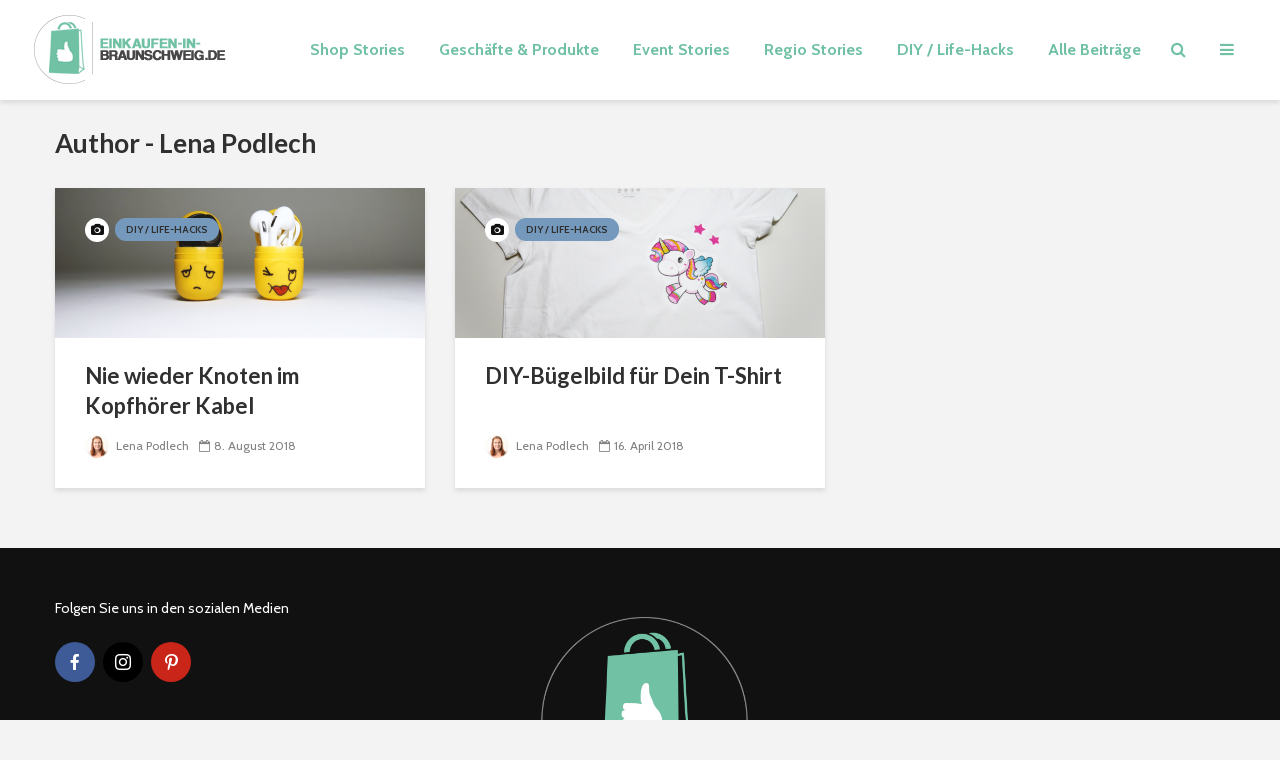

--- FILE ---
content_type: text/html; charset=UTF-8
request_url: https://www.einkaufen-in-braunschweig.de/author/lena-podlech/
body_size: 14862
content:
<!DOCTYPE html>
<html lang="de" class="no-js">
<head>
	<meta charset="UTF-8">
	<meta name="viewport" content="width=device-width,initial-scale=1.0">
		<meta name='robots' content='index, follow, max-image-preview:large, max-snippet:-1, max-video-preview:-1' />

	<!-- This site is optimized with the Yoast SEO Premium plugin v19.4 (Yoast SEO v19.9) - https://yoast.com/wordpress/plugins/seo/ -->
	<title>Lena Podlech, Autor bei Einkaufen in Braunschweig</title>
	<link rel="canonical" href="https://www.einkaufen-in-braunschweig.de/author/lena-podlech/" />
	<meta property="og:locale" content="de_DE" />
	<meta property="og:type" content="profile" />
	<meta property="og:title" content="Lena Podlech" />
	<meta property="og:url" content="https://www.einkaufen-in-braunschweig.de/author/lena-podlech/" />
	<meta property="og:site_name" content="Einkaufen in Braunschweig" />
	<meta property="og:image" content="https://secure.gravatar.com/avatar/a37a756c3d48def1c10550789c69e4df?s=500&d=mm&r=g" />
	<meta name="twitter:card" content="summary_large_image" />
	<meta name="twitter:site" content="@EinkaufeninBS" />
	<script type="application/ld+json" class="yoast-schema-graph">{"@context":"https://schema.org","@graph":[{"@type":"ProfilePage","@id":"https://www.einkaufen-in-braunschweig.de/author/lena-podlech/","url":"https://www.einkaufen-in-braunschweig.de/author/lena-podlech/","name":"Lena Podlech, Autor bei Einkaufen in Braunschweig","isPartOf":{"@id":"https://www.einkaufen-in-braunschweig.de/#website"},"primaryImageOfPage":{"@id":"https://www.einkaufen-in-braunschweig.de/author/lena-podlech/#primaryimage"},"image":{"@id":"https://www.einkaufen-in-braunschweig.de/author/lena-podlech/#primaryimage"},"thumbnailUrl":"https://www.einkaufen-in-braunschweig.de/wp-content/uploads/2018/08/kophoerer_ei.png","breadcrumb":{"@id":"https://www.einkaufen-in-braunschweig.de/author/lena-podlech/#breadcrumb"},"inLanguage":"de","potentialAction":[{"@type":"ReadAction","target":["https://www.einkaufen-in-braunschweig.de/author/lena-podlech/"]}]},{"@type":"ImageObject","inLanguage":"de","@id":"https://www.einkaufen-in-braunschweig.de/author/lena-podlech/#primaryimage","url":"https://www.einkaufen-in-braunschweig.de/wp-content/uploads/2018/08/kophoerer_ei.png","contentUrl":"https://www.einkaufen-in-braunschweig.de/wp-content/uploads/2018/08/kophoerer_ei.png","width":2272,"height":1147,"caption":"Kopfhörer mit Überraschungsei"},{"@type":"BreadcrumbList","@id":"https://www.einkaufen-in-braunschweig.de/author/lena-podlech/#breadcrumb","itemListElement":[{"@type":"ListItem","position":1,"name":"Startseite","item":"https://www.einkaufen-in-braunschweig.de/"},{"@type":"ListItem","position":2,"name":"Archive für Lena Podlech"}]},{"@type":"WebSite","@id":"https://www.einkaufen-in-braunschweig.de/#website","url":"https://www.einkaufen-in-braunschweig.de/","name":"Einkaufen in Braunschweig","description":"Clever Shoppen","potentialAction":[{"@type":"SearchAction","target":{"@type":"EntryPoint","urlTemplate":"https://www.einkaufen-in-braunschweig.de/?s={search_term_string}"},"query-input":"required name=search_term_string"}],"inLanguage":"de"},{"@type":"Person","@id":"https://www.einkaufen-in-braunschweig.de/#/schema/person/42f0c548085aee1d498b55a3183e157a","name":"Lena Podlech","image":{"@type":"ImageObject","inLanguage":"de","@id":"https://www.einkaufen-in-braunschweig.de/#/schema/person/image/","url":"https://secure.gravatar.com/avatar/a37a756c3d48def1c10550789c69e4df?s=96&d=mm&r=g","contentUrl":"https://secure.gravatar.com/avatar/a37a756c3d48def1c10550789c69e4df?s=96&d=mm&r=g","caption":"Lena Podlech"},"mainEntityOfPage":{"@id":"https://www.einkaufen-in-braunschweig.de/author/lena-podlech/"}}]}</script>
	<!-- / Yoast SEO Premium plugin. -->


<link rel='dns-prefetch' href='//fonts.googleapis.com' />
<link rel='dns-prefetch' href='//s.w.org' />
<link rel="alternate" type="application/rss+xml" title="Einkaufen in Braunschweig &raquo; Feed" href="https://www.einkaufen-in-braunschweig.de/feed/" />
<link rel="alternate" type="application/rss+xml" title="Einkaufen in Braunschweig &raquo; Kommentar-Feed" href="https://www.einkaufen-in-braunschweig.de/comments/feed/" />
<link rel="alternate" type="application/rss+xml" title="Einkaufen in Braunschweig &raquo; Feed für Beiträge von Lena Podlech" href="https://www.einkaufen-in-braunschweig.de/author/lena-podlech/feed/" />
<script type="text/javascript">
window._wpemojiSettings = {"baseUrl":"https:\/\/s.w.org\/images\/core\/emoji\/14.0.0\/72x72\/","ext":".png","svgUrl":"https:\/\/s.w.org\/images\/core\/emoji\/14.0.0\/svg\/","svgExt":".svg","source":{"concatemoji":"https:\/\/www.einkaufen-in-braunschweig.de\/wp-includes\/js\/wp-emoji-release.min.js?ver=6.0.11"}};
/*! This file is auto-generated */
!function(e,a,t){var n,r,o,i=a.createElement("canvas"),p=i.getContext&&i.getContext("2d");function s(e,t){var a=String.fromCharCode,e=(p.clearRect(0,0,i.width,i.height),p.fillText(a.apply(this,e),0,0),i.toDataURL());return p.clearRect(0,0,i.width,i.height),p.fillText(a.apply(this,t),0,0),e===i.toDataURL()}function c(e){var t=a.createElement("script");t.src=e,t.defer=t.type="text/javascript",a.getElementsByTagName("head")[0].appendChild(t)}for(o=Array("flag","emoji"),t.supports={everything:!0,everythingExceptFlag:!0},r=0;r<o.length;r++)t.supports[o[r]]=function(e){if(!p||!p.fillText)return!1;switch(p.textBaseline="top",p.font="600 32px Arial",e){case"flag":return s([127987,65039,8205,9895,65039],[127987,65039,8203,9895,65039])?!1:!s([55356,56826,55356,56819],[55356,56826,8203,55356,56819])&&!s([55356,57332,56128,56423,56128,56418,56128,56421,56128,56430,56128,56423,56128,56447],[55356,57332,8203,56128,56423,8203,56128,56418,8203,56128,56421,8203,56128,56430,8203,56128,56423,8203,56128,56447]);case"emoji":return!s([129777,127995,8205,129778,127999],[129777,127995,8203,129778,127999])}return!1}(o[r]),t.supports.everything=t.supports.everything&&t.supports[o[r]],"flag"!==o[r]&&(t.supports.everythingExceptFlag=t.supports.everythingExceptFlag&&t.supports[o[r]]);t.supports.everythingExceptFlag=t.supports.everythingExceptFlag&&!t.supports.flag,t.DOMReady=!1,t.readyCallback=function(){t.DOMReady=!0},t.supports.everything||(n=function(){t.readyCallback()},a.addEventListener?(a.addEventListener("DOMContentLoaded",n,!1),e.addEventListener("load",n,!1)):(e.attachEvent("onload",n),a.attachEvent("onreadystatechange",function(){"complete"===a.readyState&&t.readyCallback()})),(e=t.source||{}).concatemoji?c(e.concatemoji):e.wpemoji&&e.twemoji&&(c(e.twemoji),c(e.wpemoji)))}(window,document,window._wpemojiSettings);
</script>
<style type="text/css">
img.wp-smiley,
img.emoji {
	display: inline !important;
	border: none !important;
	box-shadow: none !important;
	height: 1em !important;
	width: 1em !important;
	margin: 0 0.07em !important;
	vertical-align: -0.1em !important;
	background: none !important;
	padding: 0 !important;
}
</style>
	<link rel='stylesheet' id='sbi_styles-css'  href='https://www.einkaufen-in-braunschweig.de/wp-content/plugins/instagram-feed/css/sbi-styles.min.css?ver=6.2.1' type='text/css' media='all' />
<link rel='stylesheet' id='wp-block-library-css'  href='https://www.einkaufen-in-braunschweig.de/wp-includes/css/dist/block-library/style.min.css?ver=6.0.11' type='text/css' media='all' />
<link rel='stylesheet' id='wc-blocks-vendors-style-css'  href='https://www.einkaufen-in-braunschweig.de/wp-content/plugins/woocommerce/packages/woocommerce-blocks/build/wc-blocks-vendors-style.css?ver=8.5.1' type='text/css' media='all' />
<link rel='stylesheet' id='wc-blocks-style-css'  href='https://www.einkaufen-in-braunschweig.de/wp-content/plugins/woocommerce/packages/woocommerce-blocks/build/wc-blocks-style.css?ver=8.5.1' type='text/css' media='all' />
<style id='global-styles-inline-css' type='text/css'>
body{--wp--preset--color--black: #000000;--wp--preset--color--cyan-bluish-gray: #abb8c3;--wp--preset--color--white: #ffffff;--wp--preset--color--pale-pink: #f78da7;--wp--preset--color--vivid-red: #cf2e2e;--wp--preset--color--luminous-vivid-orange: #ff6900;--wp--preset--color--luminous-vivid-amber: #fcb900;--wp--preset--color--light-green-cyan: #7bdcb5;--wp--preset--color--vivid-green-cyan: #00d084;--wp--preset--color--pale-cyan-blue: #8ed1fc;--wp--preset--color--vivid-cyan-blue: #0693e3;--wp--preset--color--vivid-purple: #9b51e0;--wp--preset--color--gridlove-acc: #70c1a5;--wp--preset--color--gridlove-meta: #818181;--wp--preset--color--gridlove-txt: #303030;--wp--preset--color--gridlove-bg: #ffffff;--wp--preset--color--gridlove-highlight-acc: #ffd494;--wp--preset--color--gridlove-highlight-txt: #ffffff;--wp--preset--color--gridlove-highlight-bg: #70c1a4;--wp--preset--color--gridlove-cat-45: #9ba9a9;--wp--preset--color--gridlove-cat-46: #70c1a4;--wp--preset--color--gridlove-cat-47: #b88765;--wp--preset--color--gridlove-cat-48: #7499bd;--wp--preset--color--gridlove-cat-49: #ffb794;--wp--preset--gradient--vivid-cyan-blue-to-vivid-purple: linear-gradient(135deg,rgba(6,147,227,1) 0%,rgb(155,81,224) 100%);--wp--preset--gradient--light-green-cyan-to-vivid-green-cyan: linear-gradient(135deg,rgb(122,220,180) 0%,rgb(0,208,130) 100%);--wp--preset--gradient--luminous-vivid-amber-to-luminous-vivid-orange: linear-gradient(135deg,rgba(252,185,0,1) 0%,rgba(255,105,0,1) 100%);--wp--preset--gradient--luminous-vivid-orange-to-vivid-red: linear-gradient(135deg,rgba(255,105,0,1) 0%,rgb(207,46,46) 100%);--wp--preset--gradient--very-light-gray-to-cyan-bluish-gray: linear-gradient(135deg,rgb(238,238,238) 0%,rgb(169,184,195) 100%);--wp--preset--gradient--cool-to-warm-spectrum: linear-gradient(135deg,rgb(74,234,220) 0%,rgb(151,120,209) 20%,rgb(207,42,186) 40%,rgb(238,44,130) 60%,rgb(251,105,98) 80%,rgb(254,248,76) 100%);--wp--preset--gradient--blush-light-purple: linear-gradient(135deg,rgb(255,206,236) 0%,rgb(152,150,240) 100%);--wp--preset--gradient--blush-bordeaux: linear-gradient(135deg,rgb(254,205,165) 0%,rgb(254,45,45) 50%,rgb(107,0,62) 100%);--wp--preset--gradient--luminous-dusk: linear-gradient(135deg,rgb(255,203,112) 0%,rgb(199,81,192) 50%,rgb(65,88,208) 100%);--wp--preset--gradient--pale-ocean: linear-gradient(135deg,rgb(255,245,203) 0%,rgb(182,227,212) 50%,rgb(51,167,181) 100%);--wp--preset--gradient--electric-grass: linear-gradient(135deg,rgb(202,248,128) 0%,rgb(113,206,126) 100%);--wp--preset--gradient--midnight: linear-gradient(135deg,rgb(2,3,129) 0%,rgb(40,116,252) 100%);--wp--preset--duotone--dark-grayscale: url('#wp-duotone-dark-grayscale');--wp--preset--duotone--grayscale: url('#wp-duotone-grayscale');--wp--preset--duotone--purple-yellow: url('#wp-duotone-purple-yellow');--wp--preset--duotone--blue-red: url('#wp-duotone-blue-red');--wp--preset--duotone--midnight: url('#wp-duotone-midnight');--wp--preset--duotone--magenta-yellow: url('#wp-duotone-magenta-yellow');--wp--preset--duotone--purple-green: url('#wp-duotone-purple-green');--wp--preset--duotone--blue-orange: url('#wp-duotone-blue-orange');--wp--preset--font-size--small: 12.8px;--wp--preset--font-size--medium: 20px;--wp--preset--font-size--large: 20.8px;--wp--preset--font-size--x-large: 42px;--wp--preset--font-size--normal: 16px;--wp--preset--font-size--huge: 27.2px;}.has-black-color{color: var(--wp--preset--color--black) !important;}.has-cyan-bluish-gray-color{color: var(--wp--preset--color--cyan-bluish-gray) !important;}.has-white-color{color: var(--wp--preset--color--white) !important;}.has-pale-pink-color{color: var(--wp--preset--color--pale-pink) !important;}.has-vivid-red-color{color: var(--wp--preset--color--vivid-red) !important;}.has-luminous-vivid-orange-color{color: var(--wp--preset--color--luminous-vivid-orange) !important;}.has-luminous-vivid-amber-color{color: var(--wp--preset--color--luminous-vivid-amber) !important;}.has-light-green-cyan-color{color: var(--wp--preset--color--light-green-cyan) !important;}.has-vivid-green-cyan-color{color: var(--wp--preset--color--vivid-green-cyan) !important;}.has-pale-cyan-blue-color{color: var(--wp--preset--color--pale-cyan-blue) !important;}.has-vivid-cyan-blue-color{color: var(--wp--preset--color--vivid-cyan-blue) !important;}.has-vivid-purple-color{color: var(--wp--preset--color--vivid-purple) !important;}.has-black-background-color{background-color: var(--wp--preset--color--black) !important;}.has-cyan-bluish-gray-background-color{background-color: var(--wp--preset--color--cyan-bluish-gray) !important;}.has-white-background-color{background-color: var(--wp--preset--color--white) !important;}.has-pale-pink-background-color{background-color: var(--wp--preset--color--pale-pink) !important;}.has-vivid-red-background-color{background-color: var(--wp--preset--color--vivid-red) !important;}.has-luminous-vivid-orange-background-color{background-color: var(--wp--preset--color--luminous-vivid-orange) !important;}.has-luminous-vivid-amber-background-color{background-color: var(--wp--preset--color--luminous-vivid-amber) !important;}.has-light-green-cyan-background-color{background-color: var(--wp--preset--color--light-green-cyan) !important;}.has-vivid-green-cyan-background-color{background-color: var(--wp--preset--color--vivid-green-cyan) !important;}.has-pale-cyan-blue-background-color{background-color: var(--wp--preset--color--pale-cyan-blue) !important;}.has-vivid-cyan-blue-background-color{background-color: var(--wp--preset--color--vivid-cyan-blue) !important;}.has-vivid-purple-background-color{background-color: var(--wp--preset--color--vivid-purple) !important;}.has-black-border-color{border-color: var(--wp--preset--color--black) !important;}.has-cyan-bluish-gray-border-color{border-color: var(--wp--preset--color--cyan-bluish-gray) !important;}.has-white-border-color{border-color: var(--wp--preset--color--white) !important;}.has-pale-pink-border-color{border-color: var(--wp--preset--color--pale-pink) !important;}.has-vivid-red-border-color{border-color: var(--wp--preset--color--vivid-red) !important;}.has-luminous-vivid-orange-border-color{border-color: var(--wp--preset--color--luminous-vivid-orange) !important;}.has-luminous-vivid-amber-border-color{border-color: var(--wp--preset--color--luminous-vivid-amber) !important;}.has-light-green-cyan-border-color{border-color: var(--wp--preset--color--light-green-cyan) !important;}.has-vivid-green-cyan-border-color{border-color: var(--wp--preset--color--vivid-green-cyan) !important;}.has-pale-cyan-blue-border-color{border-color: var(--wp--preset--color--pale-cyan-blue) !important;}.has-vivid-cyan-blue-border-color{border-color: var(--wp--preset--color--vivid-cyan-blue) !important;}.has-vivid-purple-border-color{border-color: var(--wp--preset--color--vivid-purple) !important;}.has-vivid-cyan-blue-to-vivid-purple-gradient-background{background: var(--wp--preset--gradient--vivid-cyan-blue-to-vivid-purple) !important;}.has-light-green-cyan-to-vivid-green-cyan-gradient-background{background: var(--wp--preset--gradient--light-green-cyan-to-vivid-green-cyan) !important;}.has-luminous-vivid-amber-to-luminous-vivid-orange-gradient-background{background: var(--wp--preset--gradient--luminous-vivid-amber-to-luminous-vivid-orange) !important;}.has-luminous-vivid-orange-to-vivid-red-gradient-background{background: var(--wp--preset--gradient--luminous-vivid-orange-to-vivid-red) !important;}.has-very-light-gray-to-cyan-bluish-gray-gradient-background{background: var(--wp--preset--gradient--very-light-gray-to-cyan-bluish-gray) !important;}.has-cool-to-warm-spectrum-gradient-background{background: var(--wp--preset--gradient--cool-to-warm-spectrum) !important;}.has-blush-light-purple-gradient-background{background: var(--wp--preset--gradient--blush-light-purple) !important;}.has-blush-bordeaux-gradient-background{background: var(--wp--preset--gradient--blush-bordeaux) !important;}.has-luminous-dusk-gradient-background{background: var(--wp--preset--gradient--luminous-dusk) !important;}.has-pale-ocean-gradient-background{background: var(--wp--preset--gradient--pale-ocean) !important;}.has-electric-grass-gradient-background{background: var(--wp--preset--gradient--electric-grass) !important;}.has-midnight-gradient-background{background: var(--wp--preset--gradient--midnight) !important;}.has-small-font-size{font-size: var(--wp--preset--font-size--small) !important;}.has-medium-font-size{font-size: var(--wp--preset--font-size--medium) !important;}.has-large-font-size{font-size: var(--wp--preset--font-size--large) !important;}.has-x-large-font-size{font-size: var(--wp--preset--font-size--x-large) !important;}
</style>
<link rel='stylesheet' id='redux-extendify-styles-css'  href='https://www.einkaufen-in-braunschweig.de/wp-content/plugins/redux-framework/redux-core/assets/css/extendify-utilities.css?ver=4.4.5' type='text/css' media='all' />
<link rel='stylesheet' id='contact-form-7-css'  href='https://www.einkaufen-in-braunschweig.de/wp-content/plugins/contact-form-7/includes/css/styles.css?ver=5.6.4' type='text/css' media='all' />
<link rel='stylesheet' id='mks_shortcodes_simple_line_icons-css'  href='https://www.einkaufen-in-braunschweig.de/wp-content/plugins/meks-flexible-shortcodes/css/simple-line/simple-line-icons.css?ver=1.3.5' type='text/css' media='screen' />
<link rel='stylesheet' id='mks_shortcodes_css-css'  href='https://www.einkaufen-in-braunschweig.de/wp-content/plugins/meks-flexible-shortcodes/css/style.css?ver=1.3.5' type='text/css' media='screen' />
<link rel='stylesheet' id='dashicons-css'  href='https://www.einkaufen-in-braunschweig.de/wp-includes/css/dashicons.min.css?ver=6.0.11' type='text/css' media='all' />
<style id='dashicons-inline-css' type='text/css'>
[data-font="Dashicons"]:before {font-family: 'Dashicons' !important;content: attr(data-icon) !important;speak: none !important;font-weight: normal !important;font-variant: normal !important;text-transform: none !important;line-height: 1 !important;font-style: normal !important;-webkit-font-smoothing: antialiased !important;-moz-osx-font-smoothing: grayscale !important;}
</style>
<link rel='stylesheet' id='post-views-counter-frontend-css'  href='https://www.einkaufen-in-braunschweig.de/wp-content/plugins/post-views-counter/css/frontend.min.css?ver=1.3.13' type='text/css' media='all' />
<link rel='stylesheet' id='woocommerce-layout-css'  href='https://www.einkaufen-in-braunschweig.de/wp-content/plugins/woocommerce/assets/css/woocommerce-layout.css?ver=7.0.0' type='text/css' media='all' />
<link rel='stylesheet' id='woocommerce-smallscreen-css'  href='https://www.einkaufen-in-braunschweig.de/wp-content/plugins/woocommerce/assets/css/woocommerce-smallscreen.css?ver=7.0.0' type='text/css' media='only screen and (max-width: 768px)' />
<link rel='stylesheet' id='woocommerce-general-css'  href='https://www.einkaufen-in-braunschweig.de/wp-content/plugins/woocommerce/assets/css/woocommerce.css?ver=7.0.0' type='text/css' media='all' />
<style id='woocommerce-inline-inline-css' type='text/css'>
.woocommerce form .form-row .required { visibility: visible; }
</style>
<link rel='stylesheet' id='ywctm-frontend-css'  href='https://www.einkaufen-in-braunschweig.de/wp-content/plugins/yith-woocommerce-catalog-mode/assets/css/frontend.min.css?ver=2.25.0' type='text/css' media='all' />
<style id='ywctm-frontend-inline-css' type='text/css'>
.widget.woocommerce.widget_shopping_cart{display: none !important}
</style>
<link rel='preload' as='font' type='font/woff2' crossorigin='anonymous' id='tinvwl-webfont-font-css'  href='https://www.einkaufen-in-braunschweig.de/wp-content/plugins/ti-woocommerce-wishlist/assets/fonts/tinvwl-webfont.woff2?ver=xu2uyi'  media='all' />
<link rel='stylesheet' id='tinvwl-webfont-css'  href='https://www.einkaufen-in-braunschweig.de/wp-content/plugins/ti-woocommerce-wishlist/assets/css/webfont.min.css?ver=2.0.8' type='text/css' media='all' />
<link rel='stylesheet' id='tinvwl-css'  href='https://www.einkaufen-in-braunschweig.de/wp-content/plugins/ti-woocommerce-wishlist/assets/css/public.min.css?ver=2.0.8' type='text/css' media='all' />
<link rel='stylesheet' id='gridlove-fonts-css'  href='https://fonts.googleapis.com/css?family=Cabin%3A400%2C700%7CLato%3A400%2C700&#038;subset=latin&#038;ver=2.1.1' type='text/css' media='all' />
<link rel='stylesheet' id='gridlove-main-css'  href='https://www.einkaufen-in-braunschweig.de/wp-content/themes/gridlove/assets/css/min.css?ver=2.1.1' type='text/css' media='all' />
<style id='gridlove-main-inline-css' type='text/css'>
body{font-size: 16px;}h1, .h1 {font-size: 40px;}h2, .h2,.col-lg-12 .gridlove-post-b .h3 {font-size: 26px;}h3, .h3 {font-size: 22px;}h4, .h4 {font-size: 20px;}h5, .h5 {font-size: 18px;}h6, .h6 {font-size: 16px;}.widget, .gridlove-header-responsive .sub-menu, .gridlove-site-header .sub-menu{font-size: 14px;}.gridlove-main-navigation {font-size: 16px;}.gridlove-post {font-size: 16px;}body{background: #f3f3f3;color: #303030;font-family: 'Cabin';font-weight: 400;}h1, h2, h3, h4, h5, h6,.h1, .h2, .h3, .h4, .h5, .h6,blockquote,thead td,.comment-author b,q:before,#bbpress-forums .bbp-forum-title, #bbpress-forums .bbp-topic-permalink{color: #303030;font-family: 'Lato';font-weight: 700;}.gridlove-main-nav a,.gridlove-posts-widget a{font-family: 'Cabin';font-weight: 700;}.gridlove-header-top{background-color: #d3d3d3;color: #3d3d3d;}.gridlove-header-top a{color: #3d3d3d;}.gridlove-header-top a:hover{color: #ffffff;}.gridlove-header-wrapper,.gridlove-header-middle .sub-menu,.gridlove-header-responsive,.gridlove-header-responsive .sub-menu{background-color:#ffffff; }.gridlove-header-middle,.gridlove-header-middle a,.gridlove-header-responsive,.gridlove-header-responsive a{color: #70c1a4;}.gridlove-header-middle a:hover,.gridlove-header-middle .gridlove-sidebar-action:hover,.gridlove-header-middle .gridlove-actions-button > span:hover,.gridlove-header-middle .current_page_item > a,.gridlove-header-middle .current_page_ancestor > a,.gridlove-header-middle .current-menu-item > a,.gridlove-header-middle .current-menu-ancestor > a,.gridlove-header-middle .gridlove-category-menu article:hover a,.gridlove-header-responsive a:hover {color: #303030;}.gridlove-header-middle .active>span,.gridlove-header-middle .gridlove-main-nav>li.menu-item-has-children:hover>a,.gridlove-header-middle .gridlove-social-icons:hover>span,.gridlove-header-responsive .active>span{background-color: rgba(112,193,164,0.05)}.gridlove-header-middle .gridlove-button-search{background-color: #303030;}.gridlove-header-middle .gridlove-search-form input{border-color: rgba(112,193,164,0.1)}.gridlove-header-middle .sub-menu,.gridlove-header-responsive .sub-menu{border-top: 1px solid rgba(112,193,164,0.05)}.gridlove-header-middle{height: 100px;}.gridlove-branding-bg{background:#f0233b;}.gridlove-header-responsive .gridlove-actions-button:hover >span{color:#303030;}.gridlove-sidebar-action .gridlove-bars:before,.gridlove-sidebar-action .gridlove-bars:after{background:#70c1a4;}.gridlove-sidebar-action:hover .gridlove-bars:before,.gridlove-sidebar-action:hover .gridlove-bars:after{background:#303030;}.gridlove-sidebar-action .gridlove-bars{border-color: #70c1a4;}.gridlove-sidebar-action:hover .gridlove-bars{border-color:#303030;}.gridlove-header-bottom .sub-menu{ background-color:#ffffff;}.gridlove-header-bottom .sub-menu a{color:#70c1a4;}.gridlove-header-bottom .sub-menu a:hover,.gridlove-header-bottom .gridlove-category-menu article:hover a{color:#70c1a4;}.gridlove-header-bottom{background-color:#ffffff;}.gridlove-header-bottom,.gridlove-header-bottom a{color: #484748;}.gridlove-header-bottom a:hover,.gridlove-header-bottom .gridlove-sidebar-action:hover,.gridlove-header-bottom .gridlove-actions-button > span:hover,.gridlove-header-bottom .current_page_item > a,.gridlove-header-bottom .current_page_ancestor > a,.gridlove-header-bottom .current-menu-item > a,.gridlove-header-bottom .current-menu-ancestor > a {color: #70c1a4;}.gridlove-header-bottom .active>span,.gridlove-header-bottom .gridlove-main-nav>li.menu-item-has-children:hover>a,.gridlove-header-bottom .gridlove-social-icons:hover>span{background-color: rgba(72,71,72,0.05)}.gridlove-header-bottom .gridlove-search-form input{border-color: rgba(72,71,72,0.1)}.gridlove-header-bottom,.gridlove-header-bottom .sub-menu{border-top: 1px solid rgba(72,71,72,0.07)}.gridlove-header-bottom .gridlove-button-search{background-color: #70c1a4;}.gridlove-header-sticky,.gridlove-header-sticky .sub-menu{background-color:#ffffff; }.gridlove-header-sticky,.gridlove-header-sticky a{color: #70c1a4;}.gridlove-header-sticky a:hover,.gridlove-header-sticky .gridlove-sidebar-action:hover,.gridlove-header-sticky .gridlove-actions-button > span:hover,.gridlove-header-sticky .current_page_item > a,.gridlove-header-sticky .current_page_ancestor > a,.gridlove-header-sticky .current-menu-item > a,.gridlove-header-sticky .current-menu-ancestor > a,.gridlove-header-sticky .gridlove-category-menu article:hover a{color: #303030;}.gridlove-header-sticky .active>span,.gridlove-header-sticky .gridlove-main-nav>li.menu-item-has-children:hover>a,.gridlove-header-sticky .gridlove-social-icons:hover>span{background-color: rgba(112,193,164,0.05)}.gridlove-header-sticky .gridlove-search-form input{border-color: rgba(112,193,164,0.1)}.gridlove-header-sticky .sub-menu{border-top: 1px solid rgba(112,193,164,0.05)}.gridlove-header-sticky .gridlove-button-search{background-color: #303030;}.gridlove-cover-area,.gridlove-cover{height:500px; }.gridlove-cover-area .gridlove-cover-bg img{width:1500px; }.gridlove-box,#disqus_thread{background: #ffffff;}a{color: #303030;}.entry-title a{ color: #303030;}a:hover,.comment-reply-link,#cancel-comment-reply-link,.gridlove-box .entry-title a:hover,.gridlove-posts-widget article:hover a{color: #70c1a5;}.entry-content p a,.widget_text a{color: #70c1a5; border-color: rgba(112,193,165,0.8);}.entry-content p a:hover,.widget_text a:hover{border-bottom: 1px solid transparent;}.comment-reply-link:hover,.gallery .gallery-item a:after, .entry-content a.gridlove-popup-img {color: #303030; }.gridlove-post-b .box-col-b:only-child .entry-title a,.gridlove-post-d .entry-overlay:only-child .entry-title a{color: #303030;}.gridlove-post-b .box-col-b:only-child .entry-title a:hover,.gridlove-post-d .entry-overlay:only-child .entry-title a:hover{ color: #70c1a5; }.gridlove-post-b .box-col-b:only-child .meta-item,.gridlove-post-b .box-col-b:only-child .entry-meta a,.gridlove-post-b .box-col-b:only-child .entry-meta span,.gridlove-post-d .entry-overlay:only-child .meta-item,.gridlove-post-d .entry-overlay:only-child .entry-meta a,.gridlove-post-d .entry-overlay:only-child .entry-meta span {color: #818181;}.entry-meta .meta-item, .entry-meta a, .entry-meta span,.comment-metadata a{color: #818181;}blockquote{color: rgba(48,48,48,0.8);}blockquote:before{color: rgba(48,48,48,0.15);}.entry-meta a:hover{color: #303030;}.widget_tag_cloud a,.entry-tags a{ background: rgba(48,48,48,0.1); color: #303030; }.submit,.gridlove-button,.mks_autor_link_wrap a,.mks_read_more a,input[type="submit"],.gridlove-cat, .gridlove-pill,.gridlove-button-search{color:#FFF;background-color: #70c1a5;}.gridlove-button:hover{color:#FFF;}.gridlove-share a:hover{background:rgba(17, 17, 17, .8);color:#FFF;}.gridlove-pill:hover,.gridlove-author-links a:hover,.entry-category a:hover{background: #111;color: #FFF;}.gridlove-cover-content .entry-category a:hover,.entry-overlay .entry-category a:hover,.gridlove-highlight .entry-category a:hover,.gridlove-box.gridlove-post-d .entry-overlay .entry-category a:hover,.gridlove-post-a .entry-category a:hover,.gridlove-highlight .gridlove-format-icon{background: #FFF;color: #111;}.gridlove-author, .gridlove-prev-next-nav,.comment .comment-respond{border-color: rgba(48,48,48,0.1);}.gridlove-load-more a,.gridlove-pagination .gridlove-next a,.gridlove-pagination .gridlove-prev a,.gridlove-pagination .next,.gridlove-pagination .prev,.gridlove-infinite-scroll a,.double-bounce1, .double-bounce2,.gridlove-link-pages > span,.module-actions ul.page-numbers span.page-numbers{color:#FFF;background-color: #70c1a5;}.gridlove-pagination .current{background-color:rgba(48,48,48,0.1);}.gridlove-highlight{background: #70c1a4;}.gridlove-highlight,.gridlove-highlight h4,.gridlove-highlight a{color: #ffffff;}.gridlove-highlight .entry-meta .meta-item, .gridlove-highlight .entry-meta a, .gridlove-highlight .entry-meta span,.gridlove-highlight p{color: rgba(255,255,255,0.8);}.gridlove-highlight .gridlove-author-links .fa-link,.gridlove-highlight .gridlove_category_widget .gridlove-full-color li a:after{background: #ffd494;}.gridlove-highlight .entry-meta a:hover{color: #ffffff;}.gridlove-highlight.gridlove-post-d .entry-image a:after{background-color: rgba(112,193,164,0.7);}.gridlove-highlight.gridlove-post-d:hover .entry-image a:after{background-color: rgba(112,193,164,0.9);}.gridlove-highlight.gridlove-post-a .entry-image:hover>a:after, .gridlove-highlight.gridlove-post-b .entry-image:hover a:after{background-color: rgba(112,193,164,0.2);}.gridlove-highlight .gridlove-slider-controls > div{background-color: rgba(255,255,255,0.1);color: #ffffff; }.gridlove-highlight .gridlove-slider-controls > div:hover{background-color: rgba(255,255,255,0.3);color: #ffffff; }.gridlove-highlight.gridlove-box .entry-title a:hover{color: #ffd494;}.gridlove-highlight.widget_meta a, .gridlove-highlight.widget_recent_entries li, .gridlove-highlight.widget_recent_comments li, .gridlove-highlight.widget_nav_menu a, .gridlove-highlight.widget_archive li, .gridlove-highlight.widget_pages a{border-color: rgba(255,255,255,0.1);}.gridlove-cover-content .entry-meta .meta-item, .gridlove-cover-content .entry-meta a, .gridlove-cover-content .entry-meta span{color: rgba(255, 255, 255, .8);}.gridlove-cover-content .entry-meta a:hover{color: rgba(255, 255, 255, 1);}.module-title h2,.module-title .h2{ color: #303030; }.gridlove-action-link,.gridlove-slider-controls > div,.module-actions ul.page-numbers .next.page-numbers,.module-actions ul.page-numbers .prev.page-numbers{background: rgba(48,48,48,0.1); color: #303030; }.gridlove-slider-controls > div:hover,.gridlove-action-link:hover,.module-actions ul.page-numbers .next.page-numbers:hover,.module-actions ul.page-numbers .prev.page-numbers:hover{color: #303030;background: rgba(48,48,48,0.3); }.gridlove-pn-ico,.gridlove-author-links .fa-link{background: rgba(48,48,48,0.1); color: #303030;}.gridlove-prev-next-nav a:hover .gridlove-pn-ico{background: rgba(112,193,165,1); color: #ffffff;}.widget_meta a,.widget_recent_entries li,.widget_recent_comments li,.widget_nav_menu a,.widget_archive li,.widget_pages a,.widget_categories li,.gridlove_category_widget .gridlove-count-color li,.widget_categories .children li,.widget_archiv .children li{border-color: rgba(48,48,48,0.1);}.widget_recent_entries a:hover,.menu-item-has-children.active > span,.menu-item-has-children.active > a,.gridlove-nav-widget-acordion:hover,.widget_recent_comments .recentcomments a.url:hover{color: #70c1a5;}.widget_recent_comments .url,.post-date,.widget_recent_comments .recentcomments,.gridlove-nav-widget-acordion,.widget_archive li,.rss-date,.widget_categories li,.widget_archive li{color:#818181;}.widget_pages .children,.widget_nav_menu .sub-menu{background:#70c1a5;color:#FFF;}.widget_pages .children a,.widget_nav_menu .sub-menu a,.widget_nav_menu .sub-menu span,.widget_pages .children span{color:#FFF;}.widget_tag_cloud a:hover,.entry-tags a:hover{background: #70c1a5;color:#FFF;}.gridlove-footer{background: #111111;color: #ffffff;}.gridlove-footer .widget-title{color: #ffffff;}.gridlove-footer a{color: rgba(255,255,255,0.8);}.gridlove-footer a:hover{color: #ffffff;}.gridlove-footer .widget_recent_comments .url, .gridlove-footer .post-date, .gridlove-footer .widget_recent_comments .recentcomments, .gridlove-footer .gridlove-nav-widget-acordion, .gridlove-footer .widget_archive li, .gridlove-footer .rss-date{color: rgba(255,255,255,0.8); }.gridlove-footer .widget_meta a, .gridlove-footer .widget_recent_entries li, .gridlove-footer .widget_recent_comments li, .gridlove-footer .widget_nav_menu a, .gridlove-footer .widget_archive li, .gridlove-footer .widget_pages a,.gridlove-footer table,.gridlove-footer td,.gridlove-footer th,.gridlove-footer .widget_calendar table,.gridlove-footer .widget.widget_categories select,.gridlove-footer .widget_calendar table tfoot tr td{border-color: rgba(255,255,255,0.2);}table,td,th,.widget_calendar table{ border-color: rgba(48,48,48,0.1);}input[type="text"], input[type="email"], input[type="url"], input[type="tel"], input[type="number"], input[type="date"], input[type="password"], select, textarea{border-color: rgba(48,48,48,0.2);}div.mejs-container .mejs-controls {background-color: rgba(48,48,48,0.1);}body .mejs-controls .mejs-time-rail .mejs-time-current{background: #70c1a5;}body .mejs-video.mejs-container .mejs-controls{background-color: rgba(255,255,255,0.9);}.woocommerce ul.products li.product .button,.woocommerce ul.products li.product .added_to_cart,body.woocommerce .button,body.woocommerce-page .button,.woocommerce .widget_shopping_cart_content .buttons .button,.woocommerce div.product div.summary .single_add_to_cart_button,.woocommerce #respond input#submit:hover, .woocommerce a.button:hover, .woocommerce button.button:hover, .woocommerce input.button:hover,.woocommerce-cart .wc-proceed-to-checkout a.checkout-button,.woocommerce-cart .wc-proceed-to-checkout a.checkout-button:hover,.woocommerce-page #payment #place_order,.woocommerce #review_form #respond .form-submit input{color:#FFF;background-color: #70c1a5;}.woocommerce div.product .woocommerce-tabs ul.tabs li.active a{border-bottom: 3px solid #70c1a5;}.product-categories li,.product-categories .children li {color:#818181;}.product-categories .children li {border-top: 1px solid rgba(48,48,48,0.1); }.product-categories li{ border-bottom: 1px solid rgba(48,48,48,0.1); }.widget_display_replies li, .widget_display_topics li{ color:#818181; }.gridlove-cat-45{ background: #9ba9a9;}.gridlove-cat-col-45:hover{ color: #9ba9a9;}.gridlove-cat-46{ background: #70c1a4;}.gridlove-cat-col-46:hover{ color: #70c1a4;}.gridlove-cat-47{ background: #b88765;}.gridlove-cat-col-47:hover{ color: #b88765;}.gridlove-cat-48{ background: #7499bd;}.gridlove-cat-col-48:hover{ color: #7499bd;}.gridlove-cat-49{ background: #ffb794;}.gridlove-cat-col-49:hover{ color: #ffb794;}
</style>
<link rel='stylesheet' id='gridlove-woocommerce-css'  href='https://www.einkaufen-in-braunschweig.de/wp-content/themes/gridlove/assets/css/gridlove-woocommerce.css?ver=2.1.1' type='text/css' media='all' />
<link rel='stylesheet' id='gridlove_child_load_scripts-css'  href='https://www.einkaufen-in-braunschweig.de/wp-content/themes/gridlove-child/style.css?ver=2.1.1' type='text/css' media='screen' />
<link rel='stylesheet' id='meks-author-widget-css'  href='https://www.einkaufen-in-braunschweig.de/wp-content/plugins/meks-smart-author-widget/css/style.css?ver=1.1.3' type='text/css' media='all' />
<link rel='stylesheet' id='meks-social-widget-css'  href='https://www.einkaufen-in-braunschweig.de/wp-content/plugins/meks-smart-social-widget/css/style.css?ver=1.6.1' type='text/css' media='all' />
<link rel='stylesheet' id='meks_ess-main-css'  href='https://www.einkaufen-in-braunschweig.de/wp-content/plugins/meks-easy-social-share/assets/css/main.css?ver=1.2.9' type='text/css' media='all' />
<link rel='stylesheet' id='tablepress-default-css'  href='https://www.einkaufen-in-braunschweig.de/wp-content/tablepress-combined.min.css?ver=6' type='text/css' media='all' />
<link rel='stylesheet' id='js_composer_custom_css-css'  href='//www.einkaufen-in-braunschweig.de/wp-content/uploads/js_composer/custom.css?ver=6.9.0' type='text/css' media='all' />
<link rel='stylesheet' id='ms-main-css'  href='https://www.einkaufen-in-braunschweig.de/wp-content/plugins/masterslider/public/assets/css/masterslider.main.css?ver=3.7.12' type='text/css' media='all' />
<link rel='stylesheet' id='ms-custom-css'  href='https://www.einkaufen-in-braunschweig.de/wp-content/uploads/masterslider/custom.css?ver=105.5' type='text/css' media='all' />
<script type='text/javascript' src='https://www.einkaufen-in-braunschweig.de/wp-includes/js/jquery/jquery.min.js?ver=3.6.0' id='jquery-core-js'></script>
<script type='text/javascript' src='https://www.einkaufen-in-braunschweig.de/wp-includes/js/jquery/jquery-migrate.min.js?ver=3.3.2' id='jquery-migrate-js'></script>
<script type='text/javascript' src='https://www.einkaufen-in-braunschweig.de/wp-content/plugins/woocommerce/assets/js/jquery-blockui/jquery.blockUI.min.js?ver=2.7.0-wc.7.0.0' id='jquery-blockui-js'></script>
<script type='text/javascript' id='wc-add-to-cart-js-extra'>
/* <![CDATA[ */
var wc_add_to_cart_params = {"ajax_url":"\/wp-admin\/admin-ajax.php","wc_ajax_url":"\/?wc-ajax=%%endpoint%%","i18n_view_cart":"Warenkorb anzeigen","cart_url":"https:\/\/www.einkaufen-in-braunschweig.de\/warenkorb\/","is_cart":"","cart_redirect_after_add":"yes"};
/* ]]> */
</script>
<script type='text/javascript' src='https://www.einkaufen-in-braunschweig.de/wp-content/plugins/woocommerce/assets/js/frontend/add-to-cart.min.js?ver=7.0.0' id='wc-add-to-cart-js'></script>
<script type='text/javascript' id='wpgmza_data-js-extra'>
/* <![CDATA[ */
var wpgmza_google_api_status = {"message":"Enqueued","code":"ENQUEUED"};
/* ]]> */
</script>
<script type='text/javascript' src='https://www.einkaufen-in-braunschweig.de/wp-content/plugins/wp-google-maps/wpgmza_data.js?ver=6.0.11' id='wpgmza_data-js'></script>
<script type='text/javascript' src='https://www.einkaufen-in-braunschweig.de/wp-content/plugins/js_composer/assets/js/vendors/woocommerce-add-to-cart.js?ver=6.9.0' id='vc_woocommerce-add-to-cart-js-js'></script>
<link rel="https://api.w.org/" href="https://www.einkaufen-in-braunschweig.de/wp-json/" /><link rel="alternate" type="application/json" href="https://www.einkaufen-in-braunschweig.de/wp-json/wp/v2/users/4" /><link rel="EditURI" type="application/rsd+xml" title="RSD" href="https://www.einkaufen-in-braunschweig.de/xmlrpc.php?rsd" />
<link rel="wlwmanifest" type="application/wlwmanifest+xml" href="https://www.einkaufen-in-braunschweig.de/wp-includes/wlwmanifest.xml" /> 
<meta name="generator" content="WordPress 6.0.11" />
<meta name="generator" content="WooCommerce 7.0.0" />
<meta name="generator" content="Redux 4.4.5" /><script>var ms_grabbing_curosr='https://www.einkaufen-in-braunschweig.de/wp-content/plugins/masterslider/public/assets/css/common/grabbing.cur',ms_grab_curosr='https://www.einkaufen-in-braunschweig.de/wp-content/plugins/masterslider/public/assets/css/common/grab.cur';</script>
<meta name="generator" content="MasterSlider 3.7.12 - Responsive Touch Image Slider" />
	<noscript><style>.woocommerce-product-gallery{ opacity: 1 !important; }</style></noscript>
	<meta name="generator" content="Powered by WPBakery Page Builder - drag and drop page builder for WordPress."/>
<link rel="icon" href="https://www.einkaufen-in-braunschweig.de/wp-content/uploads/2022/08/cropped-favicon-32x32.png" sizes="32x32" />
<link rel="icon" href="https://www.einkaufen-in-braunschweig.de/wp-content/uploads/2022/08/cropped-favicon-192x192.png" sizes="192x192" />
<link rel="apple-touch-icon" href="https://www.einkaufen-in-braunschweig.de/wp-content/uploads/2022/08/cropped-favicon-180x180.png" />
<meta name="msapplication-TileImage" content="https://www.einkaufen-in-braunschweig.de/wp-content/uploads/2022/08/cropped-favicon-270x270.png" />
		<style type="text/css" id="wp-custom-css">
			 .fb_reset {
     height:0;
 }		</style>
		<noscript><style> .wpb_animate_when_almost_visible { opacity: 1; }</style></noscript></head>

<body class="archive author author-lena-podlech author-4 wp-embed-responsive theme-gridlove _masterslider _msp_version_3.7.12 woocommerce-no-js tinvwl-theme-style chrome gridlove-v_2_1_1 gridlove-child wpb-js-composer js-comp-ver-6.9.0 vc_responsive">

			<svg xmlns="http://www.w3.org/2000/svg" viewBox="0 0 0 0" width="0" height="0" focusable="false" role="none" style="visibility: hidden; position: absolute; left: -9999px; overflow: hidden;" ><defs><filter id="wp-duotone-dark-grayscale"><feColorMatrix color-interpolation-filters="sRGB" type="matrix" values=" .299 .587 .114 0 0 .299 .587 .114 0 0 .299 .587 .114 0 0 .299 .587 .114 0 0 " /><feComponentTransfer color-interpolation-filters="sRGB" ><feFuncR type="table" tableValues="0 0.49803921568627" /><feFuncG type="table" tableValues="0 0.49803921568627" /><feFuncB type="table" tableValues="0 0.49803921568627" /><feFuncA type="table" tableValues="1 1" /></feComponentTransfer><feComposite in2="SourceGraphic" operator="in" /></filter></defs></svg><svg xmlns="http://www.w3.org/2000/svg" viewBox="0 0 0 0" width="0" height="0" focusable="false" role="none" style="visibility: hidden; position: absolute; left: -9999px; overflow: hidden;" ><defs><filter id="wp-duotone-grayscale"><feColorMatrix color-interpolation-filters="sRGB" type="matrix" values=" .299 .587 .114 0 0 .299 .587 .114 0 0 .299 .587 .114 0 0 .299 .587 .114 0 0 " /><feComponentTransfer color-interpolation-filters="sRGB" ><feFuncR type="table" tableValues="0 1" /><feFuncG type="table" tableValues="0 1" /><feFuncB type="table" tableValues="0 1" /><feFuncA type="table" tableValues="1 1" /></feComponentTransfer><feComposite in2="SourceGraphic" operator="in" /></filter></defs></svg><svg xmlns="http://www.w3.org/2000/svg" viewBox="0 0 0 0" width="0" height="0" focusable="false" role="none" style="visibility: hidden; position: absolute; left: -9999px; overflow: hidden;" ><defs><filter id="wp-duotone-purple-yellow"><feColorMatrix color-interpolation-filters="sRGB" type="matrix" values=" .299 .587 .114 0 0 .299 .587 .114 0 0 .299 .587 .114 0 0 .299 .587 .114 0 0 " /><feComponentTransfer color-interpolation-filters="sRGB" ><feFuncR type="table" tableValues="0.54901960784314 0.98823529411765" /><feFuncG type="table" tableValues="0 1" /><feFuncB type="table" tableValues="0.71764705882353 0.25490196078431" /><feFuncA type="table" tableValues="1 1" /></feComponentTransfer><feComposite in2="SourceGraphic" operator="in" /></filter></defs></svg><svg xmlns="http://www.w3.org/2000/svg" viewBox="0 0 0 0" width="0" height="0" focusable="false" role="none" style="visibility: hidden; position: absolute; left: -9999px; overflow: hidden;" ><defs><filter id="wp-duotone-blue-red"><feColorMatrix color-interpolation-filters="sRGB" type="matrix" values=" .299 .587 .114 0 0 .299 .587 .114 0 0 .299 .587 .114 0 0 .299 .587 .114 0 0 " /><feComponentTransfer color-interpolation-filters="sRGB" ><feFuncR type="table" tableValues="0 1" /><feFuncG type="table" tableValues="0 0.27843137254902" /><feFuncB type="table" tableValues="0.5921568627451 0.27843137254902" /><feFuncA type="table" tableValues="1 1" /></feComponentTransfer><feComposite in2="SourceGraphic" operator="in" /></filter></defs></svg><svg xmlns="http://www.w3.org/2000/svg" viewBox="0 0 0 0" width="0" height="0" focusable="false" role="none" style="visibility: hidden; position: absolute; left: -9999px; overflow: hidden;" ><defs><filter id="wp-duotone-midnight"><feColorMatrix color-interpolation-filters="sRGB" type="matrix" values=" .299 .587 .114 0 0 .299 .587 .114 0 0 .299 .587 .114 0 0 .299 .587 .114 0 0 " /><feComponentTransfer color-interpolation-filters="sRGB" ><feFuncR type="table" tableValues="0 0" /><feFuncG type="table" tableValues="0 0.64705882352941" /><feFuncB type="table" tableValues="0 1" /><feFuncA type="table" tableValues="1 1" /></feComponentTransfer><feComposite in2="SourceGraphic" operator="in" /></filter></defs></svg><svg xmlns="http://www.w3.org/2000/svg" viewBox="0 0 0 0" width="0" height="0" focusable="false" role="none" style="visibility: hidden; position: absolute; left: -9999px; overflow: hidden;" ><defs><filter id="wp-duotone-magenta-yellow"><feColorMatrix color-interpolation-filters="sRGB" type="matrix" values=" .299 .587 .114 0 0 .299 .587 .114 0 0 .299 .587 .114 0 0 .299 .587 .114 0 0 " /><feComponentTransfer color-interpolation-filters="sRGB" ><feFuncR type="table" tableValues="0.78039215686275 1" /><feFuncG type="table" tableValues="0 0.94901960784314" /><feFuncB type="table" tableValues="0.35294117647059 0.47058823529412" /><feFuncA type="table" tableValues="1 1" /></feComponentTransfer><feComposite in2="SourceGraphic" operator="in" /></filter></defs></svg><svg xmlns="http://www.w3.org/2000/svg" viewBox="0 0 0 0" width="0" height="0" focusable="false" role="none" style="visibility: hidden; position: absolute; left: -9999px; overflow: hidden;" ><defs><filter id="wp-duotone-purple-green"><feColorMatrix color-interpolation-filters="sRGB" type="matrix" values=" .299 .587 .114 0 0 .299 .587 .114 0 0 .299 .587 .114 0 0 .299 .587 .114 0 0 " /><feComponentTransfer color-interpolation-filters="sRGB" ><feFuncR type="table" tableValues="0.65098039215686 0.40392156862745" /><feFuncG type="table" tableValues="0 1" /><feFuncB type="table" tableValues="0.44705882352941 0.4" /><feFuncA type="table" tableValues="1 1" /></feComponentTransfer><feComposite in2="SourceGraphic" operator="in" /></filter></defs></svg><svg xmlns="http://www.w3.org/2000/svg" viewBox="0 0 0 0" width="0" height="0" focusable="false" role="none" style="visibility: hidden; position: absolute; left: -9999px; overflow: hidden;" ><defs><filter id="wp-duotone-blue-orange"><feColorMatrix color-interpolation-filters="sRGB" type="matrix" values=" .299 .587 .114 0 0 .299 .587 .114 0 0 .299 .587 .114 0 0 .299 .587 .114 0 0 " /><feComponentTransfer color-interpolation-filters="sRGB" ><feFuncR type="table" tableValues="0.098039215686275 1" /><feFuncG type="table" tableValues="0 0.66274509803922" /><feFuncB type="table" tableValues="0.84705882352941 0.41960784313725" /><feFuncA type="table" tableValues="1 1" /></feComponentTransfer><feComposite in2="SourceGraphic" operator="in" /></filter></defs></svg>		
				
			
			
		<header id="header" class="gridlove-site-header hidden-lg-down  gridlove-header-wide gridlove-header-shadow">
				
				
				<div class="gridlove-header-wrapper">
    <div class="gridlove-header-1 gridlove-header-middle container">
        
        <div class="gridlove-slot-l">
            
<div class="gridlove-site-branding  ">
			<span class="site-title h1"><a href="https://www.einkaufen-in-braunschweig.de/" rel="home"><img class="gridlove-logo" src="https://www.einkaufen-in-braunschweig.de/wp-content/uploads/2017/09/logo_daumen_normal.png" alt="Einkaufen in Braunschweig"></a></span>
	
	
</div>

        </div>

        <div class="gridlove-slot-r">
            <nav class="gridlove-main-navigation">	
				<ul id="menu-hauptmenue" class="gridlove-main-nav gridlove-menu"><li id="menu-item-2220" class="menu-item menu-item-type-taxonomy menu-item-object-category menu-item-2220"><a href="https://www.einkaufen-in-braunschweig.de/category/shop-stories/">Shop Stories</a></li>
<li id="menu-item-3293" class="menu-item menu-item-type-taxonomy menu-item-object-product_cat menu-item-3293"><a href="https://www.einkaufen-in-braunschweig.de/produkt-kategorie/geschaefte-produkte/">Geschäfte &#038; Produkte</a></li>
<li id="menu-item-2219" class="menu-item menu-item-type-taxonomy menu-item-object-category menu-item-2219"><a href="https://www.einkaufen-in-braunschweig.de/category/event-stories/">Event Stories</a></li>
<li id="menu-item-2216" class="menu-item menu-item-type-taxonomy menu-item-object-category menu-item-2216"><a href="https://www.einkaufen-in-braunschweig.de/category/regio_stories/">Regio Stories</a></li>
<li id="menu-item-2217" class="menu-item menu-item-type-taxonomy menu-item-object-category menu-item-2217"><a href="https://www.einkaufen-in-braunschweig.de/category/diy-life-hacks/">DIY / Life-Hacks</a></li>
<li id="menu-item-2362" class="menu-item menu-item-type-post_type menu-item-object-page menu-item-2362"><a href="https://www.einkaufen-in-braunschweig.de/alle-beitraege/">Alle Beiträge</a></li>
</ul>	</nav>            	<ul class="gridlove-actions gridlove-menu">
					<li class="gridlove-actions-button gridlove-action-search">
	<span>
		<i class="fa fa-search"></i>
	</span>
	<ul class="sub-menu">
		<li>
			<form class="gridlove-search-form" action="https://www.einkaufen-in-braunschweig.de/" method="get"><input name="s" type="text" value="" placeholder="Suchbegriff" /><button type="submit" class="gridlove-button-search">Suchen</button></form>		</li>
	</ul>
</li>					<li class="gridlove-actions-button">
	<span class="gridlove-sidebar-action">
		<i class="fa fa-bars"></i>
	</span>
</li>													</ul>
        </div>
        
    </div>
</div>

									
											<div id="gridlove-header-sticky" class="gridlove-header-sticky">
	<div class="container">
		
		<div class="gridlove-slot-l">
						<div class="gridlove-site-branding mini">
		<span class="site-title h1"><a href="https://www.einkaufen-in-braunschweig.de/" rel="home"><img class="gridlove-logo-mini" src="https://www.einkaufen-in-braunschweig.de/wp-content/uploads/2017/09/logo-daumen-mini-retina.png" alt="Einkaufen in Braunschweig"></a></span>
</div>		</div>	
		<div class="gridlove-slot-r">
							<nav class="gridlove-main-navigation">	
				<ul id="menu-hauptmenue-1" class="gridlove-main-nav gridlove-menu"><li class="menu-item menu-item-type-taxonomy menu-item-object-category menu-item-2220"><a href="https://www.einkaufen-in-braunschweig.de/category/shop-stories/">Shop Stories</a></li>
<li class="menu-item menu-item-type-taxonomy menu-item-object-product_cat menu-item-3293"><a href="https://www.einkaufen-in-braunschweig.de/produkt-kategorie/geschaefte-produkte/">Geschäfte &#038; Produkte</a></li>
<li class="menu-item menu-item-type-taxonomy menu-item-object-category menu-item-2219"><a href="https://www.einkaufen-in-braunschweig.de/category/event-stories/">Event Stories</a></li>
<li class="menu-item menu-item-type-taxonomy menu-item-object-category menu-item-2216"><a href="https://www.einkaufen-in-braunschweig.de/category/regio_stories/">Regio Stories</a></li>
<li class="menu-item menu-item-type-taxonomy menu-item-object-category menu-item-2217"><a href="https://www.einkaufen-in-braunschweig.de/category/diy-life-hacks/">DIY / Life-Hacks</a></li>
<li class="menu-item menu-item-type-post_type menu-item-object-page menu-item-2362"><a href="https://www.einkaufen-in-braunschweig.de/alle-beitraege/">Alle Beiträge</a></li>
</ul>	</nav>					<ul class="gridlove-actions gridlove-menu">
					<li class="gridlove-actions-button gridlove-action-search">
	<span>
		<i class="fa fa-search"></i>
	</span>
	<ul class="sub-menu">
		<li>
			<form class="gridlove-search-form" action="https://www.einkaufen-in-braunschweig.de/" method="get"><input name="s" type="text" value="" placeholder="Suchbegriff" /><button type="submit" class="gridlove-button-search">Suchen</button></form>		</li>
	</ul>
</li>					<li class="gridlove-actions-button">
	<span class="gridlove-sidebar-action">
		<i class="fa fa-bars"></i>
	</span>
</li>													</ul>
			  
		</div>
	</div>
</div>										
				
		</header>

		<div id="gridlove-header-responsive" class="gridlove-header-responsive hidden-xl-up">

	<div class="container">
		
		<div class="gridlove-site-branding mini">
		<span class="site-title h1"><a href="https://www.einkaufen-in-braunschweig.de/" rel="home"><img class="gridlove-logo-mini" src="https://www.einkaufen-in-braunschweig.de/wp-content/uploads/2017/09/logo-daumen-mini-retina.png" alt="Einkaufen in Braunschweig"></a></span>
</div>
		<ul class="gridlove-actions gridlove-menu">

								<li class="gridlove-actions-button gridlove-action-search">
	<span>
		<i class="fa fa-search"></i>
	</span>
	<ul class="sub-menu">
		<li>
			<form class="gridlove-search-form" action="https://www.einkaufen-in-braunschweig.de/" method="get"><input name="s" type="text" value="" placeholder="Suchbegriff" /><button type="submit" class="gridlove-button-search">Suchen</button></form>		</li>
	</ul>
</li>							<li class="gridlove-actions-button">
	<span class="gridlove-sidebar-action">
		<i class="fa fa-bars"></i>
	</span>
</li>																		
	
</ul>
	</div>

</div>

		
	


    <div id="content" class="gridlove-site-content container">

        <div class="gridlove-module module-type-posts ">
            <div class="module-header"><div class="module-title"><h1 class="h2">Author - Lena Podlech</h1></div></div>
            <div class="row gridlove-posts">

                
                                        
                    
                        
                        
                        
                                                <div class="col-lg-4 col-md-6 col-sm-12 layout-simple">
                                                        <article class="gridlove-post gridlove-post-a gridlove-box  post-3701 post type-post status-publish format-gallery has-post-thumbnail hentry category-diy-life-hacks tag-einfach tag-knoten tag-kopfhoerer tag-life-hack tag-musik tag-schnell tag-ue-ei post_format-post-format-gallery">

            <div class="entry-image">
            <a href="https://www.einkaufen-in-braunschweig.de/2018/08/08/nie-wieder-knoten-im-kopfhoerer-kabel/" title="Nie wieder Knoten im Kopfhörer Kabel"><img width="370" height="150" src="https://www.einkaufen-in-braunschweig.de/wp-content/uploads/2018/08/kophoerer_ei-370x150.png" class="attachment-gridlove-a4 size-gridlove-a4 wp-post-image" alt="Kopfhörer mit Überraschungsei" /></a>
            <div class="entry-category">
                                    <span class="gridlove-format-icon"><i class="fa fa-camera"></i></span>                
                                    <a href="https://www.einkaufen-in-braunschweig.de/category/diy-life-hacks/" class="gridlove-cat gridlove-cat-48">DIY / Life-Hacks</a>                            </div>
        </div>
    

    <div class="box-inner-p">
        <div class="box-inner-ellipsis">
            <h2 class="entry-title h3"><a href="https://www.einkaufen-in-braunschweig.de/2018/08/08/nie-wieder-knoten-im-kopfhoerer-kabel/">Nie wieder Knoten im Kopfhörer Kabel</a></h2>        </div>

        
                    <div class="entry-meta"><div class="meta-item meta-author"><span class="vcard author"><span class="fn"><a href="https://www.einkaufen-in-braunschweig.de/author/lena-podlech/"><img alt='' src='https://secure.gravatar.com/avatar/a37a756c3d48def1c10550789c69e4df?s=24&#038;d=mm&#038;r=g' class='avatar avatar-24 photo' height='24' width='24' loading='lazy' /> Lena Podlech</a></span></span></div><div class="meta-item meta-date"><span class="updated">8. August 2018</span></div></div>
            </div>

</article>                        </div>
                        
                        
                    
                        
                        
                        
                                                <div class="col-lg-4 col-md-6 col-sm-12 layout-simple">
                                                        <article class="gridlove-post gridlove-post-a gridlove-box  post-3535 post type-post status-publish format-gallery has-post-thumbnail hentry category-diy-life-hacks tag-buegelbild tag-diy tag-einhorn tag-lifehack tag-servietten-hack tag-t-shirt post_format-post-format-gallery">

            <div class="entry-image">
            <a href="https://www.einkaufen-in-braunschweig.de/2018/04/16/diy-einhorn-buegelbild-t-shirt/" title="DIY-Bügelbild für Dein T-Shirt"><img width="370" height="150" src="https://www.einkaufen-in-braunschweig.de/wp-content/uploads/2018/03/einhorn_titelbild-370x150.png" class="attachment-gridlove-a4 size-gridlove-a4 wp-post-image" alt="Einhorn Bügelbild" loading="lazy" /></a>
            <div class="entry-category">
                                    <span class="gridlove-format-icon"><i class="fa fa-camera"></i></span>                
                                    <a href="https://www.einkaufen-in-braunschweig.de/category/diy-life-hacks/" class="gridlove-cat gridlove-cat-48">DIY / Life-Hacks</a>                            </div>
        </div>
    

    <div class="box-inner-p">
        <div class="box-inner-ellipsis">
            <h2 class="entry-title h3"><a href="https://www.einkaufen-in-braunschweig.de/2018/04/16/diy-einhorn-buegelbild-t-shirt/">DIY-Bügelbild für Dein T-Shirt</a></h2>        </div>

        
                    <div class="entry-meta"><div class="meta-item meta-author"><span class="vcard author"><span class="fn"><a href="https://www.einkaufen-in-braunschweig.de/author/lena-podlech/"><img alt='' src='https://secure.gravatar.com/avatar/a37a756c3d48def1c10550789c69e4df?s=24&#038;d=mm&#038;r=g' class='avatar avatar-24 photo' height='24' width='24' loading='lazy' /> Lena Podlech</a></span></span></div><div class="meta-item meta-date"><span class="updated">16. April 2018</span></div></div>
            </div>

</article>                        </div>
                        
                        
                    
                    
                    
                
            </div>

        </div>

        
    </div>



	
	
	<div id="footer" class="gridlove-footer">

		
				<div class="container">
					<div class="row">
						
													<div class="col-lg-4 col-md-6 col-sm-12">
																	<div id="mks_social_widget-3" class="widget mks_social_widget">
					<p>Folgen Sie uns in den sozialen Medien</p>
		
								<ul class="mks_social_widget_ul">
							<li><a href="http://www.facebook.com/Einkaufen-in-Braunschweigde-141737115891461/?ref=ts&#038;fref=ts" title="Facebook" class="socicon-facebook soc_circle" target="_blank" rel="noopener" style="width: 40px; height: 40px; font-size: 16px;line-height:45px;"><span>facebook</span></a></li>
							<li><a href="https://www.instagram.com/einkaufeninbs" title="Instagram" class="socicon-instagram soc_circle" target="_blank" rel="noopener" style="width: 40px; height: 40px; font-size: 16px;line-height:45px;"><span>instagram</span></a></li>
							<li><a href="https://www.pinterest.com/einkaufeninbraunschweig/" title="Pinterest" class="socicon-pinterest soc_circle" target="_blank" rel="noopener" style="width: 40px; height: 40px; font-size: 16px;line-height:45px;"><span>pinterest</span></a></li>
						</ul>
		

		</div><div id="text-2" class="widget widget_text">			<div class="textwidget"><p>Einkaufen in Braunschweig ist ein Service der BRAINWORXX GmbH</p>
</div>
		</div>															</div>
													<div class="col-lg-4 col-md-6 col-sm-12">
																	<div id="block-2" class="widget widget_block widget_media_image">
<figure class="wp-block-image size-full"><img loading="lazy" width="628" height="445" src="https://einkaufen-in-braunschweig.de/wp-content/uploads/2017/09/logo_daumen_hell.png" alt="Einkaufen in Braunschweig Logo" class="wp-image-3258" srcset="https://www.einkaufen-in-braunschweig.de/wp-content/uploads/2017/09/logo_daumen_hell.png 628w, https://www.einkaufen-in-braunschweig.de/wp-content/uploads/2017/09/logo_daumen_hell-600x425.png 600w, https://www.einkaufen-in-braunschweig.de/wp-content/uploads/2017/09/logo_daumen_hell-300x213.png 300w" sizes="(max-width: 628px) 100vw, 628px" /></figure>
</div>															</div>
													<div class="col-lg-4 col-md-6 col-sm-12">
																																</div>
						
					</div>
				</div>

		
		
				<div class="gridlove-copyright">
					<div class="container">
						<p style="text-align: center">Copyright © 2018 · Created by <a href="http://www.brainworxx.de" target="_blank" rel="noopener">BRAINWORXX GmbH</a></p>
&nbsp;
<p style="text-align: center"><a href="/impressum/">Impressum</a></p>
<p style="text-align: center"><a href="/datenschutz/">Datenschutzerklärung</a></p>					</div>
				</div>

		
	</div>



<div class="gridlove-sidebar-action-wrapper">

	<span class="gridlove-action-close"><i class="fa fa-times" aria-hidden="true"></i></span>

	<div class="gridlove-sidebar-action-inside">

		<div class="hidden-xl-up widget gridlove-box widget_nav_menu">
					<ul id="menu-hauptmenue-2" class="gridlove-mobile-menu"><li class="menu-item menu-item-type-taxonomy menu-item-object-category menu-item-2220"><a href="https://www.einkaufen-in-braunschweig.de/category/shop-stories/">Shop Stories</a></li>
<li class="menu-item menu-item-type-taxonomy menu-item-object-product_cat menu-item-3293"><a href="https://www.einkaufen-in-braunschweig.de/produkt-kategorie/geschaefte-produkte/">Geschäfte &#038; Produkte</a></li>
<li class="menu-item menu-item-type-taxonomy menu-item-object-category menu-item-2219"><a href="https://www.einkaufen-in-braunschweig.de/category/event-stories/">Event Stories</a></li>
<li class="menu-item menu-item-type-taxonomy menu-item-object-category menu-item-2216"><a href="https://www.einkaufen-in-braunschweig.de/category/regio_stories/">Regio Stories</a></li>
<li class="menu-item menu-item-type-taxonomy menu-item-object-category menu-item-2217"><a href="https://www.einkaufen-in-braunschweig.de/category/diy-life-hacks/">DIY / Life-Hacks</a></li>
<li class="menu-item menu-item-type-post_type menu-item-object-page menu-item-2362"><a href="https://www.einkaufen-in-braunschweig.de/alle-beitraege/">Alle Beiträge</a></li>
</ul>		</div>

									<div id="mks_social_widget-1" class="widget gridlove-box mks_social_widget"><h4 class="widget-title">Folgen Sie uns</h4>
					<p>Wir lieben es interessante Leute zu treffen und neue Freunde zu finden.</p>
		
								<ul class="mks_social_widget_ul">
							<li><a href="https://www.facebook.com/Einkaufen-in-Braunschweigde-141737115891461" title="Facebook" class="socicon-facebook soc_circle" target="_blank" rel="noopener" style="width: 44px; height: 44px; font-size: 16px;line-height:49px;"><span>facebook</span></a></li>
							<li><a href="https://www.instagram.com/einkaufeninbs" title="Instagram" class="socicon-instagram soc_circle" target="_blank" rel="noopener" style="width: 44px; height: 44px; font-size: 16px;line-height:49px;"><span>instagram</span></a></li>
							<li><a href="https://www.pinterest.com/einkaufeninbraunschweig/" title="Pinterest" class="socicon-pinterest soc_circle" target="_blank" rel="noopener" style="width: 44px; height: 44px; font-size: 16px;line-height:49px;"><span>pinterest</span></a></li>
						</ul>
		

		</div><div id="gridlove_posts_widget-2" class="widget gridlove-box gridlove_posts_widget"><h4 class="widget-title">Populärtse Beiträge<span class="gridlove-slider-controls" data-autoplay="0"></span></h4>
								
		<div class="gridlove-posts-widget gridlove-widget-slider">

							
									<div class="gridlove-posts-widget-item-wrapper">
								
				<article class="post-8282 post type-post status-publish format-gallery has-post-thumbnail hentry category-diy-life-hacks tag-anleitung tag-braunschweig tag-diy tag-herbstkranz tag-tannenzapfen tag-tuerkranz post_format-post-format-gallery">

		            		                <div class="entry-image">
		                <a href="https://www.einkaufen-in-braunschweig.de/2025/11/06/herbstlicher-tuerkranz/" title="Herbstlicher Türkranz">
		                   	<img width="80" height="60" src="https://www.einkaufen-in-braunschweig.de/wp-content/uploads/2025/11/banner_blog-80x60.png" class="attachment-gridlove-thumbnail size-gridlove-thumbnail wp-post-image" alt="DIY für einen herbstlichen Türkranz" loading="lazy" />		                </a>
		                </div>
		            
		            <div class="entry-header">
		                <h6><a href="https://www.einkaufen-in-braunschweig.de/2025/11/06/herbstlicher-tuerkranz/">Herbstlicher Türkranz</a></h6>		                		            </div>

				</article>

				
				
							
								
				<article class="post-8254 post type-post status-publish format-gallery has-post-thumbnail hentry category-diy-life-hacks tag-anleitung tag-diy tag-kastanien tag-kastanien-herbstkranz tag-kerzenkranz post_format-post-format-gallery">

		            		                <div class="entry-image">
		                <a href="https://www.einkaufen-in-braunschweig.de/2025/10/02/herbstkranz-kastanien-selbstgemacht/" title="DIY Kastanien Herbstkranz">
		                   	<img width="80" height="60" src="https://www.einkaufen-in-braunschweig.de/wp-content/uploads/2025/10/fb_herbstkranz-80x60.jpg" class="attachment-gridlove-thumbnail size-gridlove-thumbnail wp-post-image" alt="Kranz aus Kastanien mit Kerze" loading="lazy" />		                </a>
		                </div>
		            
		            <div class="entry-header">
		                <h6><a href="https://www.einkaufen-in-braunschweig.de/2025/10/02/herbstkranz-kastanien-selbstgemacht/">DIY Kastanien Herbstkranz</a></h6>		                		            </div>

				</article>

				
				
							
								
				<article class="post-8190 post type-post status-publish format-gallery has-post-thumbnail hentry category-shop-stories tag-jeffersons tag-tee post_format-post-format-gallery">

		            		                <div class="entry-image">
		                <a href="https://www.einkaufen-in-braunschweig.de/2024/11/12/jeffersons-tee-kaffeespezialitaeten-in-braunschweig/" title="Jeffersons Tee- &#038; Kaffeespezialitäten in Braunschweig: Ein Genuss für alle Sinne">
		                   	<img width="80" height="60" src="https://www.einkaufen-in-braunschweig.de/wp-content/uploads/2024/11/teaser_tee-80x60.png" class="attachment-gridlove-thumbnail size-gridlove-thumbnail wp-post-image" alt="" loading="lazy" />		                </a>
		                </div>
		            
		            <div class="entry-header">
		                <h6><a href="https://www.einkaufen-in-braunschweig.de/2024/11/12/jeffersons-tee-kaffeespezialitaeten-in-braunschweig/">Jeffersons Tee- &#038; Kaffeespezialitäten in Braunschweig: Ein Genuss für alle Sinne</a></h6>		                		            </div>

				</article>

				
									</div>
				
							
									<div class="gridlove-posts-widget-item-wrapper">
								
				<article class="post-8044 post type-post status-publish format-standard has-post-thumbnail hentry category-shop-stories tag-akzente tag-braunschweig tag-concept-store tag-moebel tag-mode tag-wohndekorationen">

		            		                <div class="entry-image">
		                <a href="https://www.einkaufen-in-braunschweig.de/2024/04/09/akzente/" title="AKZENTE">
		                   	<img width="80" height="60" src="https://www.einkaufen-in-braunschweig.de/wp-content/uploads/2024/04/headerbild_akzente-80x60.jpg" class="attachment-gridlove-thumbnail size-gridlove-thumbnail wp-post-image" alt="Aussenansicht des Eckladens AKZENTE" loading="lazy" />		                </a>
		                </div>
		            
		            <div class="entry-header">
		                <h6><a href="https://www.einkaufen-in-braunschweig.de/2024/04/09/akzente/">AKZENTE</a></h6>		                		            </div>

				</article>

				
				
							
								
				<article class="post-8019 post type-post status-publish format-standard has-post-thumbnail hentry category-diy-life-hacks tag-anleitung tag-diy tag-herzfoermige-caprese-spiesse tag-selber-machen tag-valentinstag">

		            		                <div class="entry-image">
		                <a href="https://www.einkaufen-in-braunschweig.de/2024/02/09/herzfoermige-caprese-spiesse-zum-valentinstag/" title="Herzförmige Caprese-Spieße zum Valentinstag">
		                   	<img width="80" height="60" src="https://www.einkaufen-in-braunschweig.de/wp-content/uploads/2024/02/headerbild_headerbild-80x60.jpg" class="attachment-gridlove-thumbnail size-gridlove-thumbnail wp-post-image" alt="Herzförmige Caprese-Spieße" loading="lazy" />		                </a>
		                </div>
		            
		            <div class="entry-header">
		                <h6><a href="https://www.einkaufen-in-braunschweig.de/2024/02/09/herzfoermige-caprese-spiesse-zum-valentinstag/">Herzförmige Caprese-Spieße zum Valentinstag</a></h6>		                		            </div>

				</article>

				
				
							
								
				<article class="post-7967 post type-post status-publish format-standard has-post-thumbnail hentry category-shop-stories tag-braunschweig tag-der-tierladen tag-hund tag-katze tag-nager tag-tiernahrung tag-vogel tag-wenden">

		            		                <div class="entry-image">
		                <a href="https://www.einkaufen-in-braunschweig.de/2024/01/26/der-tierladen-in-wenden/" title="&#8222;Der Tierladen&#8220; in Wenden">
		                   	<img width="80" height="60" src="https://www.einkaufen-in-braunschweig.de/wp-content/uploads/2024/01/headerbild_tierladen_1-80x60.jpg" class="attachment-gridlove-thumbnail size-gridlove-thumbnail wp-post-image" alt="Außenansicht der Tierladen in Wenden" loading="lazy" />		                </a>
		                </div>
		            
		            <div class="entry-header">
		                <h6><a href="https://www.einkaufen-in-braunschweig.de/2024/01/26/der-tierladen-in-wenden/">&#8222;Der Tierladen&#8220; in Wenden</a></h6>		                		            </div>

				</article>

				
									</div>
				
							
									<div class="gridlove-posts-widget-item-wrapper">
								
				<article class="post-7725 post type-post status-publish format-standard has-post-thumbnail hentry category-regio_stories tag-braunschweig tag-braunschweig-ring tag-braunschweiger-mumme tag-brunschweiger-produkte tag-die-braunschweiger-wurst tag-entdeckebraunschweig">

		            		                <div class="entry-image">
		                <a href="https://www.einkaufen-in-braunschweig.de/2023/11/08/braunschweiger-produkte/" title="Braunschweiger Produkte">
		                   	<img width="80" height="60" src="https://www.einkaufen-in-braunschweig.de/wp-content/uploads/2023/09/titelbild_braunschweiger_produkte-80x60.jpg" class="attachment-gridlove-thumbnail size-gridlove-thumbnail wp-post-image" alt="Mumme Produkte im Regal" loading="lazy" />		                </a>
		                </div>
		            
		            <div class="entry-header">
		                <h6><a href="https://www.einkaufen-in-braunschweig.de/2023/11/08/braunschweiger-produkte/">Braunschweiger Produkte</a></h6>		                		            </div>

				</article>

				
				
							
								
				<article class="post-7895 post type-post status-publish format-standard has-post-thumbnail hentry category-diy-life-hacks tag-anleitung tag-halloween tag-rezept tag-selber-machen tag-snack">

		            		                <div class="entry-image">
		                <a href="https://www.einkaufen-in-braunschweig.de/2023/10/25/hexenbesen-zum-anbeissen/" title="Hexenbesen zum anbeißen">
		                   	<img width="80" height="60" src="https://www.einkaufen-in-braunschweig.de/wp-content/uploads/2023/09/IMG_0126_bearbeitet-80x60.png" class="attachment-gridlove-thumbnail size-gridlove-thumbnail wp-post-image" alt="Hexenbesen aus Salzstangen, Käse und Schnittlauch" loading="lazy" />		                </a>
		                </div>
		            
		            <div class="entry-header">
		                <h6><a href="https://www.einkaufen-in-braunschweig.de/2023/10/25/hexenbesen-zum-anbeissen/">Hexenbesen zum anbeißen</a></h6>		                		            </div>

				</article>

				
				
							
								
				<article class="post-7786 post type-post status-publish format-standard has-post-thumbnail hentry category-diy-life-hacks tag-anleitung tag-deko tag-diy tag-herbst tag-kuerbisse tag-selber-machen tag-teelichter">

		            		                <div class="entry-image">
		                <a href="https://www.einkaufen-in-braunschweig.de/2023/09/29/kuerbis_teelicht/" title="Teelicht Dekoration aus Kürbissen">
		                   	<img width="80" height="60" src="https://www.einkaufen-in-braunschweig.de/wp-content/uploads/2023/09/IMG_0206_bearbeitet-80x60.png" class="attachment-gridlove-thumbnail size-gridlove-thumbnail wp-post-image" alt="Drei Kürbisse mit angezündetem Teelicht vor einer Hauswand" loading="lazy" />		                </a>
		                </div>
		            
		            <div class="entry-header">
		                <h6><a href="https://www.einkaufen-in-braunschweig.de/2023/09/29/kuerbis_teelicht/">Teelicht Dekoration aus Kürbissen</a></h6>		                		            </div>

				</article>

				
									</div>
				
							
									<div class="gridlove-posts-widget-item-wrapper">
								
				<article class="post-7636 post type-post status-publish format-standard has-post-thumbnail hentry category-shop-stories tag-braunschweig tag-cafe tag-cafeeinheimisch tag-cafebraunschweig tag-einkaufeninbraunschweig tag-entdeckebraunschweig tag-freizeit tag-kaffeeliebe tag-nachhaltig">

		            		                <div class="entry-image">
		                <a href="https://www.einkaufen-in-braunschweig.de/2023/08/23/cafe-einheimisch/" title="Wohlfühlort in der Löwenstadt &#8211; Café [ein]heimisch">
		                   	<img width="80" height="60" src="https://www.einkaufen-in-braunschweig.de/wp-content/uploads/2023/08/titelbild-80x60.png" class="attachment-gridlove-thumbnail size-gridlove-thumbnail wp-post-image" alt="Eingang cafe einheimisch" loading="lazy" />		                </a>
		                </div>
		            
		            <div class="entry-header">
		                <h6><a href="https://www.einkaufen-in-braunschweig.de/2023/08/23/cafe-einheimisch/">Wohlfühlort in der Löwenstadt &#8211; Café [ein]heimisch</a></h6>		                		            </div>

				</article>

				
				
							
								
				<article class="post-7459 post type-post status-publish format-standard has-post-thumbnail hentry category-shop-stories tag-bekleidung tag-braunschweig tag-damenbekleidung tag-frauen tag-mode tag-second-hand-braunschweig tag-second-hand tag-secondhand tag-shopping tag-vintage">

		            		                <div class="entry-image">
		                <a href="https://www.einkaufen-in-braunschweig.de/2023/04/19/secondhand-geschaefte-in-braunschweig/" title="Second Hand Geschäfte in Braunschweig">
		                   	<img width="80" height="60" src="https://www.einkaufen-in-braunschweig.de/wp-content/uploads/2023/04/Jacken-80x60.jpg" class="attachment-gridlove-thumbnail size-gridlove-thumbnail wp-post-image" alt="Zweimalgut Second Hand Geschäft mit vielen Kleiderstangen an denen Second Hand Ware hängt" loading="lazy" />		                </a>
		                </div>
		            
		            <div class="entry-header">
		                <h6><a href="https://www.einkaufen-in-braunschweig.de/2023/04/19/secondhand-geschaefte-in-braunschweig/">Second Hand Geschäfte in Braunschweig</a></h6>		                		            </div>

				</article>

				
				
							
								
				<article class="post-7254 post type-post status-publish format-gallery has-post-thumbnail hentry category-event-stories tag-braunschweig tag-familie tag-highlight tag-weihnachten tag-weihnachtsmarkt tag-winter post_format-post-format-gallery">

		            		                <div class="entry-image">
		                <a href="https://www.einkaufen-in-braunschweig.de/2022/12/29/braunschweiger-weihnachtsmarkt-2022/" title="Braunschweiger Weihnachtsmarkt 2022">
		                   	<img width="80" height="60" src="https://www.einkaufen-in-braunschweig.de/wp-content/uploads/2022/12/headerbild_weihnachtsmarkt_1-80x60.jpg" class="attachment-gridlove-thumbnail size-gridlove-thumbnail wp-post-image" alt="Braunschweiger Weihnachtsmarkt Stände" loading="lazy" />		                </a>
		                </div>
		            
		            <div class="entry-header">
		                <h6><a href="https://www.einkaufen-in-braunschweig.de/2022/12/29/braunschweiger-weihnachtsmarkt-2022/">Braunschweiger Weihnachtsmarkt 2022</a></h6>		                		            </div>

				</article>

				
									</div>
				
			
		</div>

		
		
		</div>					

	</div>

</div>

<div class="gridlove-sidebar-action-overlay"></div>
<style type='text/css'>
			.fb_iframe_widget > span {display: table !important;}
			.woo-social-buttons {margin:10px 0;}
			.woo-social-buttons img {vertical-align: top;}
			.woo-social-buttons span.custom {float:left; margin:0 5px 5px 0; }
			.woo-social-buttons span.nocount, .woo-social-buttons span.hcount {float:left; margin:0 5px 5px 0; height:21px;}
			.woo-social-buttons span.vcount {float:left; margin:0 5px 5px 0; height:65px;}
			.woo-social-buttons span.yithqv {float:left; margin:0 5px 5px 0; height:36px;}
			.woo-social-buttons iframe {margin: 0px !important; padding: 0px !important; vertical-align:baseline;}
			.woo-social-buttons .smsb_pinterest.vcount {position:relative; top:30px}
			.woo-social-buttons .smsb_tumblr iframe {height:20px !important; width:50px !important;} 
			.woo-social-buttons .smsb_tumblr.hcount iframe {height:20px !important; width:72px !important;}
			.woo-social-buttons .smsb_tumblr.vcount iframe {height:40px !important; width:55px !important;}
			.woo-social-buttons .smsb_stumbleupon.vcount iframe {height:60px !important; width:50px !important;}
			.woo-social-buttons .smsb_vkontakte table tr > td {padding:0px; line-height:auto;}
			.woo-social-buttons .smsb_vkontakte a {height:auto !important;}		
		  </style><!-- Instagram Feed JS -->
<script type="text/javascript">
var sbiajaxurl = "https://www.einkaufen-in-braunschweig.de/wp-admin/admin-ajax.php";
</script>
	<script type="text/javascript">
		(function () {
			var c = document.body.className;
			c = c.replace(/woocommerce-no-js/, 'woocommerce-js');
			document.body.className = c;
		})();
	</script>
	<script type='text/javascript' src='https://www.einkaufen-in-braunschweig.de/wp-content/plugins/contact-form-7/includes/swv/js/index.js?ver=5.6.4' id='swv-js'></script>
<script type='text/javascript' id='contact-form-7-js-extra'>
/* <![CDATA[ */
var wpcf7 = {"api":{"root":"https:\/\/www.einkaufen-in-braunschweig.de\/wp-json\/","namespace":"contact-form-7\/v1"},"cached":"1"};
/* ]]> */
</script>
<script type='text/javascript' src='https://www.einkaufen-in-braunschweig.de/wp-content/plugins/contact-form-7/includes/js/index.js?ver=5.6.4' id='contact-form-7-js'></script>
<script type='text/javascript' src='https://www.einkaufen-in-braunschweig.de/wp-content/plugins/meks-flexible-shortcodes/js/main.js?ver=1' id='mks_shortcodes_js-js'></script>
<script type='text/javascript' src='https://www.einkaufen-in-braunschweig.de/wp-content/plugins/woocommerce/assets/js/js-cookie/js.cookie.min.js?ver=2.1.4-wc.7.0.0' id='js-cookie-js'></script>
<script type='text/javascript' id='woocommerce-js-extra'>
/* <![CDATA[ */
var woocommerce_params = {"ajax_url":"\/wp-admin\/admin-ajax.php","wc_ajax_url":"\/?wc-ajax=%%endpoint%%"};
/* ]]> */
</script>
<script type='text/javascript' src='https://www.einkaufen-in-braunschweig.de/wp-content/plugins/woocommerce/assets/js/frontend/woocommerce.min.js?ver=7.0.0' id='woocommerce-js'></script>
<script type='text/javascript' id='wc-cart-fragments-js-extra'>
/* <![CDATA[ */
var wc_cart_fragments_params = {"ajax_url":"\/wp-admin\/admin-ajax.php","wc_ajax_url":"\/?wc-ajax=%%endpoint%%","cart_hash_key":"wc_cart_hash_83b5a865177e84b1487b83f09143586c","fragment_name":"wc_fragments_83b5a865177e84b1487b83f09143586c","request_timeout":"5000"};
/* ]]> */
</script>
<script type='text/javascript' src='https://www.einkaufen-in-braunschweig.de/wp-content/plugins/woocommerce/assets/js/frontend/cart-fragments.min.js?ver=7.0.0' id='wc-cart-fragments-js'></script>
<script type='text/javascript' id='tinvwl-js-extra'>
/* <![CDATA[ */
var tinvwl_add_to_wishlist = {"text_create":"Create New","text_already_in":"Das Produkt ist bereits auf dem Merkzettel","simple_flow":"","hide_zero_counter":"","i18n_make_a_selection_text":"Please select some product options before adding this product to your wishlist.","tinvwl_break_submit":"No items or actions are selected.","tinvwl_clipboard":"Copied!","allow_parent_variable":"","block_ajax_wishlists_data":"","update_wishlists_data":"","hash_key":"ti_wishlist_data_83b5a865177e84b1487b83f09143586c","nonce":"85ce1392b1","rest_root":"https:\/\/www.einkaufen-in-braunschweig.de\/wp-json\/","plugin_url":"https:\/\/www.einkaufen-in-braunschweig.de\/wp-content\/plugins\/ti-woocommerce-wishlist\/","wc_ajax_url":"\/?wc-ajax=tinvwl","stats":"","popup_timer":"6000"};
/* ]]> */
</script>
<script type='text/javascript' src='https://www.einkaufen-in-braunschweig.de/wp-content/plugins/ti-woocommerce-wishlist/assets/js/public.min.js?ver=2.0.8' id='tinvwl-js'></script>
<script type='text/javascript' src='https://www.einkaufen-in-braunschweig.de/wp-includes/js/imagesloaded.min.js?ver=4.1.4' id='imagesloaded-js'></script>
<script type='text/javascript' src='https://www.einkaufen-in-braunschweig.de/wp-includes/js/masonry.min.js?ver=4.2.2' id='masonry-js'></script>
<script type='text/javascript' src='https://www.einkaufen-in-braunschweig.de/wp-includes/js/jquery/jquery.masonry.min.js?ver=3.1.2b' id='jquery-masonry-js'></script>
<script type='text/javascript' src='https://www.einkaufen-in-braunschweig.de/wp-content/themes/gridlove/assets/js/magnific-popup.js?ver=2.1.1' id='gridlove-magnific-popup-js'></script>
<script type='text/javascript' src='https://www.einkaufen-in-braunschweig.de/wp-content/themes/gridlove/assets/js/fitvids.js?ver=2.1.1' id='gridlove-fitvids-js'></script>
<script type='text/javascript' src='https://www.einkaufen-in-braunschweig.de/wp-content/themes/gridlove/assets/js/autoellipsis.js?ver=2.1.1' id='gridlove-autoellipsis-js'></script>
<script type='text/javascript' src='https://www.einkaufen-in-braunschweig.de/wp-content/themes/gridlove/assets/js/sticky-kit.js?ver=2.1.1' id='gridlove-sticky-kit-js'></script>
<script type='text/javascript' src='https://www.einkaufen-in-braunschweig.de/wp-content/themes/gridlove/assets/js/ofi.js?ver=2.1.1' id='gridlove-objectfit-images-js'></script>
<script type='text/javascript' id='gridlove-main-js-extra'>
/* <![CDATA[ */
var gridlove_js_settings = {"rtl_mode":"","header_sticky":"1","header_sticky_offset":"100","header_sticky_up":"","logo":"https:\/\/www.einkaufen-in-braunschweig.de\/wp-content\/uploads\/2017\/09\/logo_daumen_normal.png","logo_retina":"https:\/\/www.einkaufen-in-braunschweig.de\/wp-content\/uploads\/2017\/09\/logo_head_daumen.png","logo_mini":"https:\/\/www.einkaufen-in-braunschweig.de\/wp-content\/uploads\/2017\/09\/logo-daumen-mini-retina.png","logo_mini_retina":"https:\/\/www.einkaufen-in-braunschweig.de\/wp-content\/uploads\/2017\/09\/logo-daumen-retina.png","gridlove_gallery":"1","responsive_secondary_nav":"","responsive_more_link":"","responsive_social_nav":""};
/* ]]> */
</script>
<script type='text/javascript' src='https://www.einkaufen-in-braunschweig.de/wp-content/themes/gridlove/assets/js/main.js?ver=2.1.1' id='gridlove-main-js'></script>
<script type='text/javascript' src='https://www.einkaufen-in-braunschweig.de/wp-content/plugins/meks-easy-social-share/assets/js/main.js?ver=1.2.9' id='meks_ess-main-js'></script>
<script type='text/javascript' src='https://www.einkaufen-in-braunschweig.de/wp-content/themes/gridlove/assets/js/owl-carousel.js?ver=2.1.1' id='owl-carousel-js'></script>
<script type='text/javascript' src='https://www.einkaufen-in-braunschweig.de/wp-content/plugins/woocommerce-social-media-share-buttons/smsb_script.js?ver=1.0.0' id='smsb_script-js'></script>
</body>

</html>
<!-- Cached by WP-Optimize (gzip) - https://getwpo.com - Last modified: Sat, 17 Jan 2026 19:00:02 GMT -->


--- FILE ---
content_type: text/css
request_url: https://www.einkaufen-in-braunschweig.de/wp-content/uploads/js_composer/custom.css?ver=6.9.0
body_size: -116
content:
#fancybox-wrap {
	z-index:9000;
}
.related.products {
    display: none;
}